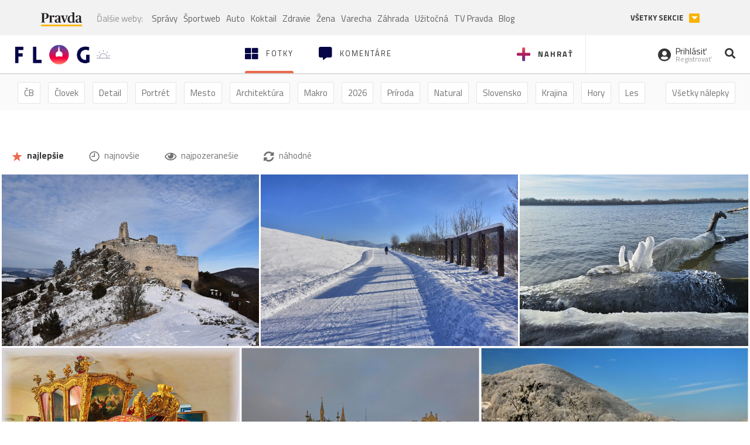

--- FILE ---
content_type: text/html; charset=utf-8
request_url: https://flog.pravda.sk/?tag=reykjavik
body_size: 12671
content:
<!DOCTYPE html>
<html>
	<head>

		<title>Prvý slovenský fotoblog - Flog.sk</title>
		<meta charset="UTF-8">
		<meta name="viewport" content="width=device-width, initial-scale=1.0">
		<meta property="fb:app_id" content="273603186861775">
				<script>window.gdprAppliesGlobally=true;(function(){function a(e){if(!window.frames[e]){if(document.body&&document.body.firstChild){var t=document.body;var n=document.createElement("iframe");n.style.display="none";n.name=e;n.title=e;t.insertBefore(n,t.firstChild)}
else{setTimeout(function(){a(e)},5)}}}function e(n,r,o,c,s){function e(e,t,n,a){if(typeof n!=="function"){return}if(!window[r]){window[r]=[]}var i=false;if(s){i=s(e,t,n)}if(!i){window[r].push({command:e,parameter:t,callback:n,version:a})}}e.stub=true;function t(a){if(!window[n]||window[n].stub!==true){return}if(!a.data){return}
var i=typeof a.data==="string";var e;try{e=i?JSON.parse(a.data):a.data}catch(t){return}if(e[o]){var r=e[o];window[n](r.command,r.parameter,function(e,t){var n={};n[c]={returnValue:e,success:t,callId:r.callId};a.source.postMessage(i?JSON.stringify(n):n,"*")},r.version)}}
if(typeof window[n]!=="function"){window[n]=e;if(window.addEventListener){window.addEventListener("message",t,false)}else{window.attachEvent("onmessage",t)}}}e("__tcfapi","__tcfapiBuffer","__tcfapiCall","__tcfapiReturn");a("__tcfapiLocator");(function(e){
var t=document.createElement("script");t.id="spcloader";t.type="text/javascript";t.async=true;t.src="https://sdk.privacy-center.org/"+e+"/loader.js?target="+document.location.hostname;t.charset="utf-8";var n=document.getElementsByTagName("script")[0];n.parentNode.insertBefore(t,n)})("3247b01c-86d7-4390-a7ac-9f5e09b2e1bd")})();</script>
		<!-- Bootstrap Core JavaScript -->
		<script src="https://ajax.googleapis.com/ajax/libs/jquery/1.11.3/jquery.min.js"></script>
		<script src="/static/js/bootstrap.min.js"></script>
        
		<!-- gallery plugin -->
		<link rel="stylesheet" href="/static/css/justifiedGallery.min.css">
		<script src="/static/js/flog.js?v=3610822525"></script>

		<link href="/static/fonts/fontawesome/css/all.min.css" rel="stylesheet" type="text/css">

		<link href="/static/css/main.css?v=3610822525" rel="stylesheet" type="text/css">

		<!-- fancybox plugin -->

		<!-- Add fancyBox main JS and CSS files -->
		<script type="text/javascript" src="/static/fancybox3/jquery.fancybox.min.js?v=3.2.10"></script>
		<link rel="stylesheet" type="text/css" href="/static/fancybox3/jquery.fancybox.min.css?v=3.2.10" media="screen">
		<link href="https://fonts.googleapis.com/css?family=Titillium+Web:300,400,700" rel="stylesheet">
		<link href="https://ipravda.sk/css/pravda-min-extern_flog.css?v=20260117" rel="stylesheet">
		<link rel="icon" type="image/x-icon" href="/favicon.ico">
		<link href="/static/css/icon-font.css?v=3610822525" rel="stylesheet" type="text/css">
		<!-- Global site tag (gtag.js) - Google Analytics -->
		<script async src="https://www.googletagmanager.com/gtag/js?id=UA-157766-4"></script>
                <script>
                    window.perexGaDimensions = {"dimension4":"flog.pravda.sk"};
                </script>
		<script>
			window.dataLayer = window.dataLayer || [];
			function gtag() {
				dataLayer.push(arguments);
			}
			gtag('js', new Date());

			gtag('config', 'UA-157766-4');
			gtag('config', 'UA-157766-20');
			gtag('config', 'G-26GE433HZT', window.perexGaDimensions);
		</script>
                <script src="//ipravda.sk/js/pravda-min-extern_flog.js?v=20260117"></script>
		<script>
  if (/(^|;)\s*PEREX_ASMS/.test(document.cookie)) {
      document.write('<scr' + 'ipt src="https://servis.pravda.sk/hajax/asms/"></scri' + 'pt>');
  }
</script>

<script type="text/javascript">
  perex_dfp = {
    "bbb": {"name": '/61782924/flog_hp_bbb', "id": 'div-gpt-ad-1528634504686-613'},
    "lea": {"name": '/61782924/flog_hp_lea', "id": 'div-gpt-ad-1528634504686-217'}
  };
</script><script type="application/javascript" src="https://storage.googleapis.com/pravda-ad-script/perex_universalMaster.min.js?v=v"></script>
	</head>

	<body data-gh="Sat, 17 Jan 2026 07:26:54 +0100" data-gha="sunrise" data-ghd="0">
		<script>
			window.fbAsyncInit = function () {
				FB.init({
					appId: '273603186861775',
					autoLogAppEvents: true,
					xfbml: true,
					version: 'v3.2'
				});
			};
		</script>
		<script async defer src="https://connect.facebook.net/en_US/sdk.js"></script>
		<div class="container-pull">

<div class="full-overlay upload">
	<div class="full-overlay-inner">
		<div class="full-overlay-inner-head">
			<a href="/" class="">
				<img class="full-overlay-inner-head-logo" src="/static/images/white-logo-sunset.png" alt="logo">
			</a>
			<button class="close close-overlay">
				<i class="fas fa-times"></i>
			</button>
		</div>
		<div class="full-overlay-inner-body">
<div class="upload-card">
	<div class="upload-card-progress">
		<i class="fas fa-file-upload"></i>
		<div class="upload-card-progress-bar"></div>
	</div>
	<p>
		Nahrajte fotku z vášho zariadenia
	</p>
	<input type="file" multiple="" id="file-to-upload" accept="image/jpeg">
</div>

		</div>
	</div>
	<div class="full-overlay-top"></div>
	<div class="full-overlay-bottom"></div>
</div><div class="full-overlay login">
	<div class="full-overlay-inner">
		<div class="full-overlay-inner-head">
			<a href="/" class="">
				<img class="full-overlay-inner-head-logo" src="/static/images/white-logo-sunset.png" alt="logo">
			</a>
			<button class="close close-overlay">
				<i class="fas fa-times"></i>
			</button>
		</div>
		<div class="full-overlay-inner-body">
<div class="login-card-note hide">
	<h4>Najskôr sa musíš prihlásiť</h4>
	<p>
		Ak ešte nemáš konto, môžeš sa jednoducho a rýchlo zaregistrovať.
	</p>
	<br>
</div>
<div class="login-card">

	<form method="post" action="/ajax/login">
			<label>
				Prihlásenie
			</label>
		<div class="error alert alert-danger hidden"></div>
		<div class="success alert alert-success hidden"></div>
		<div class="login-card-inner">
			<input type="email" name="email" class="form-control" placeholder="Váš email">
			<div class="login-card-inner-password" >
				<input type="password" name="pass" class="form-control password-input" placeholder="Vaše heslo">
				<a href="javascript:void(0)" class=" password-visibility" >
					<i class="far fa-eye"></i>
				</a>
			</div>
			<div class="clearfix">
			</div>

			<div class="login-card-inner-button">
				<label for="permanent-login">
					<input type="checkbox" id="permanent-login" name="permanent" value="1" checked>
					<span>Zostať prihlásený</span>
				</label>
				<button type="submit" class="btn btn-primary">
					<span class="loginbtn-text">Prihlásiť</span>
					<span class="loginbtn-spinner hidden fas fa-spinner fa-spin"></span>
				</button>
			</div>

		</div>
		<div class="login-card-passRecover">
			Zabudnuli ste heslo?
			<a href="javascript:void(0)" class="show-passRecover">Poslať nové</a>
		</div>
	</form>
	<form method="post" action="/ajax/zabudnuteheslo">
		<input type="hidden" name="zabudnuteheslo-special" id="zabudnuteheslo-special" value="2026">
		<div class="recover-card hidemeaftersuccess">
			<small class="info">Na túto adresu Ti zašleme postup ako si nastavíš nové heslo.</small>
			<input type="email" class="form-control" name="tbEmail">
			<div class="error"></div>
			<button type="submit" class="btn btn-success ">
				Poslať email
			</button>
		</div>
		<div class="alert alert-success success hidden recover-card-success" role="alert"></div>
	</form>
</div>
<div class="register-card">
	<form method="post" action="/ajax/registracia">
		<label>
			Registrácia
		</label>
		<div class="error alert alert-danger hidden"></div>
		<div class="success alert alert-success hidden"></div>

		<div class="hideaftersuccess">
			<div class="label-wrap">
				<label>
					Prezývka (minimálne 6 znakov)
				</label>
				<input type="text" class="form-control" placeholder="" name="name" required>
			</div>
			<div class="label-wrap">
				<label>
					Váš email
				</label>
				<input type="email" class="form-control" placeholder="" name="email" autocomplete="off" required>
			</div>
			<div class="label-wrap">
				<label>
					Heslo
				</label>
				<input type="password" class="form-control reg-pass1" placeholder="" autocomplete="new-password" name="password" required>
			</div>
			<div class="label-wrap">
				<label>
					Zopakujte heslo
				</label>
				<input type="password" class="form-control reg-pass2" placeholder="" required>
			</div>

			<div class="linkto-podmienky">
				<label  for="podmienky">
					<input type="checkbox" id="podmienky" name="podmienky" value="1">
					<span>Súhlasím <br class="hidden-lg hidden-md "> <a href="/podmienky/" target="_blank">s podmienkami</a></span>
				</label>
				<button type="submit" class="btn btn-primary">
					<span class="registerbtn-text">Registrovať</span>
					<span class="registerbtn-spinner hidden fas fa-spinner fa-spin"></span>
				</button>
			</div>
		</div>
	</form>
</div>		</div>
	</div>
	<div class="full-overlay-top"></div>
	<div class="full-overlay-bottom"></div>
</div><div class="modal fade" id="logo-hours-modal" tabindex="-1" role="dialog" aria-labelledby="exampleModalLabel">
	<div class="modal-dialog" role="document">
		<div class="modal-content">
			<div class="modal-header">
				<button type="button" class="close" data-dismiss="modal" aria-label="Close"><span aria-hidden="true">&times;</span></button>
				<h4 class="modal-title">Kedy je najbližšia zlatá hodinka?</h4>
			</div>
			<div class="modal-body">
				<div class="logo-gradient">
					<img class="sun" src="/static/images/sun.svg" alt="">
					<div class="lights">
						<div class="minute">
							<div class="minute-ray"></div>
						</div>
						<div class="hours">
							<div class="hours-ray"></div>
						</div>
						<div class="location">

						</div>
					</div>
				</div>
				<div class="logo-info">
					<p>Zlatá hodinka od:</p>
					<h1 class="suntime-text"></h1>
					<div class="group">
						<button type="button" class="btn btn-sm btn-default find-my-location"><i class="fas fa-map-marker-alt"></i> Nájsť moju polohu</button>
					</div>
					<small>
						Ak chcete, aby sa vám zobrazovali informácie o zlatej hodinke z vašej lokality, zdieľajte s nami prosím vašu polohu
					</small>
				</div>
			</div>
		</div>
	</div>
</div><!-- Modal -->
<div class="modal fade" id="modal-contact" tabindex="-1" role="dialog" aria-labelledby="myModalLabelSharefoto">
	<div class="modal-dialog" role="document">
		<div class="modal-content">

			<div class="modal-body">
				<div class="modal-contact-item">
					<i class="fas fa-address-book"></i>
					<div class="modal-contact-item-text">
						<h4 class="modal-title" id="myModalLabelSharefoto">Admin flogu</h4>
						<a href="mailto:flog@pravda.sk">
							flog@pravda.sk
						</a>
					</div>
				</div>
				<div class="modal-contact-item">
					<i class="fas fa-address-book"></i>
					<div class="modal-contact-item-text">
						<small>Junior digital specialist</small>
						<h4 class="modal-title" id="myModalLabelSharefoto">Obchodné oddelenie - Mikuláš Kvetan</h4>
						<a href="mailto:mkvetan@ourmedia.sk">
							mkvetan@ourmedia.sk
						</a>
						<a href="tel:+421 905 244 022">
							+421 905 244 022
						</a>
					</div>
				</div>
				<div class="modal-contact-item">
					<i class="fas fa-address-book"></i>
					<div class="modal-contact-item-text">
						<small>Online marketing manager</small>
						<h4 class="modal-title" id="myModalLabelSharefoto">Marketingové oddelenie - Michaela Latková</h4>
						<a href="mailto:mlatkova@ourmedia.sk">
							mlatkova@ourmedia.sk
						</a>
						<a href="tel:+421 918 562 228">
							+421 918 562 228
						</a>
					</div>
				</div>

			</div>
			<div class="modal-footer">
				<button type="button" class="btn btn-default" data-dismiss="modal">Zavrieť</button>
			</div>

		</div>
	</div>
</div>


			<div class=" content-wrap full-width">



				<!-- Top Navigation -->
				<header>
					<div id="perex-header" class="header">
						<div id="portal_menu-wrap" class="container-fluid no-padding-side">
							<div class="portal-menu export-vs" id="portal-menu">
    <span class="hidden-lg hiddem-md">
        Tento web patrí pod
    </span>
    <a href="https://www.pravda.sk/" class="portal-menu-logo">
        <img src="//ipravda.sk/res/portal2017/logo-pravda.svg" alt="Pravda" />
    </a>
    <ul class="portal-menu-nav"><li><span>Ďalšie weby:</span></li><li><a href="https://spravy.pravda.sk/">Správy</a></li><li><a href="https://sportweb.pravda.sk/">Športweb</a></li><li><a href="https://auto.pravda.sk/">Auto</a></li><li><a href="https://koktail.pravda.sk/">Koktail</a></li><li><a href="https://zdravie.pravda.sk/">Zdravie</a></li><li><a href="https://zena.pravda.sk/">Žena</a></li><li><a href="https://varecha.pravda.sk/">Varecha</a></li><li><a href="https://zahrada.pravda.sk/">Záhrada</a></li><li><a href="https://uzitocna.pravda.sk/">Užitočná</a></li><li><a href="https://tv.pravda.sk/">TV Pravda</a></li><li><a href="https://blog.pravda.sk/">Blog</a></li></ul>
            <button class="portal-megamenu-button">Všetky sekcie
            <i>
                <span class="glyphicon glyphicon-triangle-bottom"></span>
            </i>
        </button>
        <div class="portal-menu-actions"></div>
</div>
<div class="portal-megamenu" id="portal-megamenu">
            <div class="portal-megamenu-line spravodajstvo"><h2><span class="portal-megamenu-line-link-wrap"><span class="glyphicon glyphicon-triangle-bottom hidden-lg hidden-md hidden-sm"></span> Spravodajstvo</span></h2><ul><li class="spravy"><a href="https://spravy.pravda.sk/">Správy</a></li><li><a href="https://spravy.pravda.sk/domace/">Domáce</a></li><li><a href="https://spravy.pravda.sk/svet/">Svet</a></li><li class="ekonomika"><a href="https://ekonomika.pravda.sk/">Ekonomika</a></li><li class="kultura"><a href="https://kultura.pravda.sk/">Kultúra</a></li><li class="extern_pocasie"><a href="https://pocasie.pravda.sk/">Počasie</a></li><li class="nazory"><a href="https://nazory.pravda.sk/">Názory</a></li><li><a href="https://www.pravda.sk/chronologia-dna/">Chronológia dňa</a></li><li><a href="https://www.pravda.sk/najcitanejsie-spravy/">Najčítanejšie správy</a></li><li class="komercnespravy"><a href="https://komercnespravy.pravda.sk/">Komerčné správy</a></li></ul></div>
            <div class="portal-megamenu-line link sport"><h2><a href="https://sportweb.pravda.sk/"><span class="glyphicon glyphicon-triangle-bottom hidden-lg hidden-md hidden-sm"></span> Športweb</a></h2><ul><li class="futbal"><a href="https://sportweb.pravda.sk/futbal/">Futbal</a></li><li class="hokej"><a href="https://sportweb.pravda.sk/hokej/">Hokej</a></li><li><a href="https://sportweb.pravda.sk/cyklistika/">Cyklistika</a></li><li><a href="https://sportweb.pravda.sk/tenis/">Tenis</a></li><li><a href="https://sportweb.pravda.sk/zimne-sporty/">Zimné športy</a></li><li><a href="https://sportweb.pravda.sk/nazivo/">Naživo</a></li></ul></div>
            <div class="portal-megamenu-line magaziny"><h2><span class="portal-megamenu-line-link-wrap"><span class="glyphicon glyphicon-triangle-bottom hidden-lg hidden-md hidden-sm"></span> Magazíny</span></h2><ul><li class="extern_ahojmama"><a href="https://ahojmama.pravda.sk/">AhojMama</a></li><li class="auto"><a href="https://auto.pravda.sk/">Auto</a></li><li class="cestovanie"><a href="https://cestovanie.pravda.sk/">Cestovanie</a></li><li class="koktail"><a href="https://koktail.pravda.sk/">Koktail</a></li><li class="mediaklik"><a href="https://www.mediaklik.sk/">Mediaklik</a></li><li class="veda"><a href="https://vat.pravda.sk/">VAT</a></li><li class="zdravie"><a href="https://zdravie.pravda.sk/">Zdravie</a></li><li class="zena"><a href="https://zena.pravda.sk/">Žena</a></li><li><a href="https://zurnal.pravda.sk/">Žurnál</a></li><li><a href="https://zahrada.pravda.sk/">Záhrada</a></li><li><a href="https://www.defencenews.sk/">Defencenews</a></li></ul></div>
            <div class="portal-megamenu-line link uzitocna"><h2><a href="https://uzitocna.pravda.sk/"><span class="glyphicon glyphicon-triangle-bottom hidden-lg hidden-md hidden-sm"></span> Užitočná pravda</a></h2><ul><li><a href="https://uzitocna.pravda.sk/peniaze/">Peniaze</a></li><li><a href="https://uzitocna.pravda.sk/hypoteky/">Hypotéky</a></li><li><a href="https://uzitocna.pravda.sk/dochodky/">Dôchodky</a></li><li><a href="https://uzitocna.pravda.sk/ako-vybavit/">Ako vybaviť</a></li><li><a href="https://uzitocna.pravda.sk/spotrebitel/">Spotrebiteľ</a></li><li><a href="https://uzitocna.pravda.sk/praca-a-kariera/">Práca</a></li><li><a href="https://uzitocna.pravda.sk/zivnostnik/">Živnostník</a></li><li><a href="https://uzitocna.pravda.sk/vzdelavanie/">Vzdelávanie</a></li><li><a href="https://uzitocna.pravda.sk/reality/">Reality</a></li><li><a href="https://uzitocna.pravda.sk/dom-a-byt/">Dom a byt</a></li><li><a href="https://uzitocna.pravda.sk/seniori/">Seniori</a></li><li><a href="https://rady.pravda.sk/">Rady</a></li></ul></div>
            <div class="portal-megamenu-line link extern_varecha"><h2><a href="https://varecha.pravda.sk/"><span class="glyphicon glyphicon-triangle-bottom hidden-lg hidden-md hidden-sm"></span> Varecha</a></h2><ul><li><a href="https://varecha.pravda.sk/recepty">Recepty</a></li><li><a href="https://napady.pravda.sk/">Nápady</a></li><li><a href="https://varecha.pravda.sk/torty/">Torty</a></li><li><a href="https://menu.pravda.sk/" title="MENU.PRAVDA.SK - DENNÉ MENU NA JEDEN KLIK">Denné menu</a></li></ul></div>
            <div class="portal-megamenu-line link varecha_tv"><h2><a href="https://varecha.pravda.sk/tv/"><span class="glyphicon glyphicon-triangle-bottom hidden-lg hidden-md hidden-sm"></span> TV Varecha</a></h2><ul><li><a href="https://varecha.pravda.sk/tv/serialy/">Seriály</a></li><li><a href="https://varecha.pravda.sk/tv/videorecepty/">Videorecepty</a></li><li><a href="https://varecha.pravda.sk/tv/playlist/celebrity-s-varechou/">Celebrity</a></li><li><a href="https://varecha.pravda.sk/tv/playlist/fit-s-viktorom/">Fit s Viktorom</a></li></ul></div>
            <div class="portal-megamenu-line link extern_blog"><h2><a href="https://blog.pravda.sk/"><span class="glyphicon glyphicon-triangle-bottom hidden-lg hidden-md hidden-sm"></span> Blog</a></h2><ul><li><a href="https://blog.pravda.sk/?page=najnovsie-clanky">Najnovšie</a></li><li><a href="https://blog.pravda.sk/?page=najnovsie-clanky">Najčítanejšie</a></li><li><a href="https://blog.pravda.sk/?page=najkomentovanejsie-clanky">Najkomentovanejšie</a></li><li><a href="https://blog.pravda.sk/abecedny-zoznam-blogov/">Zoznam blogov</a></li><li><a href="https://blog.pravda.sk/?page=komercne-blogy">Komerčné blogy</a></li></ul></div>
            <div class="portal-megamenu-line relax"><h2><span class="portal-megamenu-line-link-wrap"><span class="glyphicon glyphicon-triangle-bottom hidden-lg hidden-md hidden-sm"></span> Relax</span></h2><ul><li class="programy"><a href="https://programy.pravda.sk/tv/">TV program</a></li><li><a href="https://spravy.pravda.sk/sutaz/">Súťaže</a></li><li class="extern_debata"><a href="https://debata.pravda.sk/">Debata</a></li><li class="extern_flog"><a href="https://flog.pravda.sk/" title="Flog - prvý slovenský fotoblog. Ukáž svoje obľúbené fotky celému svetu, hodnoť a napíš čo si myslíš o fotkách iných. Foť a bav sa.">Flog</a></li><li class="fotogalerie"><a href="https://fotogalerie.pravda.sk/">Fotogalérie</a></li><li><a href="https://koktail.pravda.sk/stranka/3-horoskop/">Horoskopy</a></li><li><a href="https://spravy.pravda.sk/sudoku/">Sudoku</a></li></ul></div>
            <div class="portal-megamenu-line link extern_tv"><h2><a href="https://tv.pravda.sk/"><span class="glyphicon glyphicon-triangle-bottom hidden-lg hidden-md hidden-sm"></span> TV Pravda</a></h2><ul><li><a href="https://tv.pravda.sk/kategorie/spravodajstvo">Spravodajstvo</a></li><li><a href="https://tv.pravda.sk/kategorie/sport">Šport</a></li><li><a href="https://tv.pravda.sk/kategorie/veda-a-technika">Veda a tech</a></li><li><a href="https://tv.pravda.sk/kategorie/kultura">Kultúra</a></li><li><a href="https://tv.pravda.sk/kategorie/komercne-videa">Komerčné</a></li><li><a href="https://tv.pravda.sk/relacie/ide-o-pravdu">Ide o pravdu</a></li><li><a href="https://tv.pravda.sk/relacie/pocasie">Predpoveď počasia</a></li><li><a href="https://tv.pravda.sk/relacie/ide-o-peniaze">Ide o peniaze</a></li><li><a href="https://tv.pravda.sk/relacie/ide-o-zdravie">Ide o zdravie</a></li><li><a href="https://tv.pravda.sk/relacie/neobycajne-miesta">Neobyčajné miesta</a></li><li><a href="https://tv.pravda.sk/relacie/showroom">Showroom</a></li></ul></div>
            <div class="portal-megamenu-line nakupy"><h2><span class="portal-megamenu-line-link-wrap"><span class="glyphicon glyphicon-triangle-bottom hidden-lg hidden-md hidden-sm"></span> Nákupy</span></h2><ul><li><a href="https://menu.pravda.sk/" title="MENU.PRAVDA.SK - DENNÉ MENU NA JEDEN KLIK">Obedy</a></li><li class="extern_kvety"><a href="https://kvety.pravda.sk/" title="Kvety, donáška kvetov, internetový obchod s kvetmi, kvetinárstvo, Bratislava, Košice">Kvety</a></li><li class="extern_epravda"><a href="https://e.pravda.sk/" title="e.Pravda.sk - elektronický archív denníka Pravda">ePravda</a></li><li class="predplatne"><a href="https://predplatne.pravda.sk/">Predplatné novín</a></li></ul></div>
    </div>
						</div>

						<!-- subheader -->
						<div id="subheader" class="container-fluid subheader no-padding-side">

							<div class="subheader-logo">

								<a href="/" class="logo-cont">
									<img class="logo" src="/static/images/logo-sunset.png" alt="logo">
									<img class="minute" src="/static/images/minute.png" alt="logo">
									<img class="hours" src="/static/images/hours.png" alt="logo">
								</a>
								<span class="sun-time " title="Zlatá hodinka od">
									<img class="" src="/static/images/icon-sun-hour.svg" alt="Zlatá hodinka">
									<span class="suntime-text"></span>
								</span>

							</div>

							<div class="subheader-head-actions">
									<a href="javascript:void(0)" class="add-photo-note">
										<i class="fas fa-plus"></i>
										<span class=" hidden-md hidden-sm hidden-xs">Nahrať</span>
									</a>

								<a href="/" class="select">
									<i class="fas fa-th-large"></i>

									<span class="hidden-md hidden-sm hidden-xs">Fotky</span>
								</a>
								<a class="comment-btn " href="/komentare/">
									<i class="fas fa-comment-alt"></i>

									<span class="hidden-md hidden-sm hidden-xs">Komentáre</span>
								</a>

							</div>
							<div class="subheader-right-actions text-right">
								<div class="subheader-right-actions-account">
										<a href="javascript:void(0)" class="subheader-right-actions-account-login show-loginform-btn" id="login">
											<i class="fas fa-user-circle"></i>
											<div class="subheader-right-actions-account-login-text">
												<span class="hidden-md hidden-sm hidden-xs">Prihlásiť</span>
												<small>
													<span class="hidden-md hidden-sm hidden-xs">Registrovať</span>
												</small>
											</div>
										</a>
								</div>
								<a href="/hladaj/" id="" class="subheader-right-actions-search ">
									<i class="fas fa-search"></i>
								</a>
							</div>
						</div><!-- /subheader -->
					</div><!-- /portal-menu -->

					<!-- menu nalepky -->
					<div class="container-fluid menu no-padding-side">
						<nav>
<!-- Modal -->
<div class="modal fade" id="modal-tags" tabindex="-1" role="dialog" aria-labelledby="tagsModalLabel">
	<div class="modal-dialog" role="document">
		<div class="modal-content">
			<div class="modal-header">
				<button type="button" class="close" data-dismiss="modal" aria-label="Close"><span aria-hidden="true">&times;</span></button>
				<h4 class="modal-title" id="tagsModalLabel">Nálepky</h4>
			</div>
			<div class="modal-body">
				<div class="modal-tags-search">

					<input type="search" name="q" class="tagsearchinput  " placeholder="Vyhľadať nálepku" value="">
					<i class="fas fa-search"></i>
					<span class="tagsearch-spinner hidden fas fa-spinner fa-spin"></span>				
				</div>
				<div class="tagsearch-result list">
				</div>
			</div>
			<div class="modal-footer">
				<button class="tagsearch-loadmore btn btn-default hidden" type="button">
					<span class="tagsearch-spinner hidden fas fa-spinner fa-spin"></span>				

					načítaj ďalšie
				</button>
			</div>
		</div>
	</div>
</div>


							<ul class="main-menu  hidden-xs">
								<li class="pull-right"><a class="btn btn-default" href="javascript:void(0)" data-toggle="modal" data-target="#modal-tags">Všetky nálepky</a></li>
										<li><a class="btn btn-default" href="/tag/cb">ČB</a></li>
										<li><a class="btn btn-default" href="/tag/clovek">Človek</a></li>
										<li><a class="btn btn-default" href="/tag/detail">Detail</a></li>
										<li><a class="btn btn-default" href="/tag/portret">Portrét</a></li>
										<li><a class="btn btn-default" href="/tag/mesto">Mesto</a></li>
										<li><a class="btn btn-default" href="/tag/architektura">Architektúra</a></li>
										<li><a class="btn btn-default" href="/tag/makro">Makro</a></li>
										<li><a class="btn btn-default" href="/tag/2026">2026</a></li>
										<li><a class="btn btn-default" href="/tag/priroda">Príroda</a></li>
										<li><a class="btn btn-default" href="/tag/natural">Natural</a></li>
										<li><a class="btn btn-default" href="/tag/slovensko">Slovensko</a></li>
										<li><a class="btn btn-default" href="/tag/krajina">Krajina</a></li>
										<li><a class="btn btn-default" href="/tag/hory">Hory</a></li>
										<li><a class="btn btn-default" href="/tag/les">Les</a></li>
										<li><a class="btn btn-default" href="/tag/more">More</a></li>
										<li><a class="btn btn-default" href="/tag/kvety">Kvety</a></li>
										<li><a class="btn btn-default" href="/tag/kvet">Kvet</a></li>
										<li><a class="btn btn-default" href="/tag/zatisie">Zátišie</a></li>
										<li><a class="btn btn-default" href="/tag/zvierata">Zvieratá</a></li>
										<li><a class="btn btn-default" href="/tag/hmyz">Hmyz</a></li>
										<li><a class="btn btn-default" href="/tag/motyl">Motýľ</a></li>
										<li><a class="btn btn-default" href="/tag/vtactvo">Vtáctvo</a></li>
										<li><a class="btn btn-default" href="/tag/jar">Jar</a></li>
										<li><a class="btn btn-default" href="/tag/leto">Leto</a></li>
										<li><a class="btn btn-default" href="/tag/jesen">Jeseň</a></li>
										<li><a class="btn btn-default" href="/tag/zima">Zima</a></li>
							</ul>

<div class="main-menu-mobile">
		<a href="javascript:void(0)" class="col-xs-6 main-menu-mobile-item" data-toggle="modal" data-target="#modal-filters">
					<span class="icon icon-icon_star_full icon"></span>
					<span class="main-menu-mobile-item-text">Najlepšie</span>

			<span class="glyphicon glyphicon-triangle-bottom"></span>
		</a>
<a href="javascript:void(0)" class="col-xs-6 main-menu-mobile-item disabled" data-toggle="modal" data-target="#modal-tags">
	<i class="fas fa-hashtag"></i>
	<span class="main-menu-mobile-item-text ">
			Nálepky
	</span>
	<span class="glyphicon glyphicon-triangle-bottom"></span>
</a></div>
<!-- Modal -->
<div class="modal fade" id="modal-filters" tabindex="-1" role="dialog" aria-labelledby="myModalLabelMobilefilter">
	<div class="modal-dialog" role="document">
		<div class="modal-content">
			<div class="modal-header">
				<button type="button" class="close" data-dismiss="modal" aria-label="Close"><span aria-hidden="true">&times;</span></button>
				<h4 class="modal-title" id="myModalLabelMobilefilter">Zvoľte filter</h4>
			</div>
			<div class="modal-body">
					<ul>
						<li>
							<a href="/" class="active"><span class="icon icon-icon_star_full icon"></span> najlepšie</a>
						</li>
						<li>
							<a href="/?najnovsie"><span class="icon icon-icon_time icon"></span> najnovšie</a>
						</li>
						<li>
							<a href="/?pozerane"><i class="far fa-eye"></i> najpozeranešie</a>
						</li>
						<li>
							<a href="/?nahodne"><i class="fas fa-sync-alt"></i> náhodné</a>
						</li>
					</ul>

			</div>

		</div>
	</div>
</div>
						</nav>
					</div><!-- /menu nalepky -->

				</header>
				<!-- /header-end -->

				<div class="flog-adplace-header">
					<!-- /61782924/flog_hp_lea -->
<div id='div-gpt-ad-1528634504686-217' style="max-width: 1200px; max-height: 400px; overflow: hidden">
<script>
  if(typeof PEREX === "object" && PEREX.isAdvertisementEnabled()) { googletag.cmd.push(function() { googletag.display('div-gpt-ad-1528634504686-217'); }); }
</script>
</div>
				</div>
	<section class="breadcrumbs_filters">
		<div class="container-fluid no-padding-side">
			<div class="filters-cont hidden-xs">
				<a href="/" class="btn btn-default active"><span class="icon icon-icon_star_full icon"></span> najlepšie</a>
				<a href="/?najnovsie" class="btn btn-default"><span class="icon icon-icon_time icon"></span> najnovšie</a>
				<a href="/?pozerane" class="btn btn-default"><i class="far fa-eye"></i> najpozeranešie</a>
				<a href="/?nahodne" class="btn btn-default"><i class="fas fa-sync-alt"></i> náhodné</a>
			</div>
		</div>
	</section>
	<section class='gallery'>
		<div id="mygallery" >
<div class="gallery-plugin-item" title="Zima na Čachtickom hrade">
	<img src="/data/flog/foto-postrehy/771675/dsc-0084CNa_m.jpg" alt="Zima na Čachtickom hrade" title="Zima na Čachtickom hrade" width="749" height="500">
	<a href="/foto-postrehy.flog?foto=771675" class="image-link"></a>
	<div class='caption-top'>
	</div>
	<div class='caption-bottom'>
			<a href="/foto-postrehy.flog" class="user-name">
	<span class="user-thumbnail" style="background-image: url('\/data\/avatar\/foto-postrehy\/avatar\.jpg\?63')"></span>
				<span>Echinocactus</span>
			</a>


		<div class="rating pull-right">
		</div>
	</div>
</div><div class="gallery-plugin-item" title="Na prechádzke">
	<img src="/data/flog/loxodonta/771735/dsc6538PFU_m.jpg" alt="Na prechádzke" title="Na prechádzke" width="750" height="500">
	<a href="/loxodonta.flog?foto=771735" class="image-link"></a>
	<div class='caption-top'>
	</div>
	<div class='caption-bottom'>
			<a href="/loxodonta.flog" class="user-name">
	<span class="user-thumbnail" style="background-image: url('\/data\/avatar\/loxodonta\/avatar\.jpg\?478')"></span>
				<span>Loxodonta</span>
			</a>


		<div class="rating pull-right">
		</div>
	</div>
</div><div class="gallery-plugin-item" title="Mrzne">
	<img src="/data/flog/gt19159/771696/e3aafd42-7Aen_m.jpg" alt="Mrzne" title="Mrzne" width="666" height="500">
	<a href="/gt19159.flog?foto=771696" class="image-link"></a>
	<div class='caption-top'>
	</div>
	<div class='caption-bottom'>
			<a href="/gt19159.flog" class="user-name">
	<span class="user-thumbnail" style="background-image: url('\/data\/avatar\/gt19159\/avatar\.jpg\?480')"></span>
				<span>don</span>
			</a>


		<div class="rating pull-right">
		</div>
	</div>
</div><div class="gallery-plugin-item" title="Zlatý kočiar ">
	<img src="/data/flog/kajano/771689/img-202512FDo_m.jpg" alt="Zlatý kočiar " title="Zlatý kočiar " width="666" height="500">
	<a href="/kajano.flog?foto=771689" class="image-link"></a>
	<div class='caption-top'>
	</div>
	<div class='caption-bottom'>
			<a href="/kajano.flog" class="user-name">
	<span class="user-thumbnail">
		k
	</span> 
				<span>kajano</span>
			</a>


		<div class="rating pull-right">
		</div>
	</div>
</div><div class="gallery-plugin-item" title="Zimní den">
	<img src="/data/flog/ivana-s/771677/leden-01AYU_m.jpg" alt="Zimní den" title="Zimní den" width="665" height="499">
	<a href="/ivana-s.flog?foto=771677" class="image-link"></a>
	<div class='caption-top'>
	</div>
	<div class='caption-bottom'>
			<a href="/ivana-s.flog" class="user-name">
	<span class="user-thumbnail">
		I
	</span> 
				<span>Ivana-S</span>
			</a>


		<div class="rating pull-right">
		</div>
	</div>
</div><div class="gallery-plugin-item" title="Pri Hornáde v Košiciach.">
	<img src="/data/flog/svetlopis/771726/dsc-0046-tdqR_m.jpg" alt="Pri Hornáde v Košiciach." title="Pri Hornáde v Košiciach." width="748" height="500">
	<a href="/svetlopis.flog?foto=771726" class="image-link"></a>
	<div class='caption-top'>
	</div>
	<div class='caption-bottom'>
			<a href="/svetlopis.flog" class="user-name">
	<span class="user-thumbnail" style="background-image: url('\/data\/avatar\/svetlopis\/avatar\.jpg\?143')"></span>
				<span>Ludmar</span>
			</a>


		<div class="rating pull-right">
		</div>
	</div>
</div><div class="gallery-plugin-item" title="Chopok">
	<img src="/data/flog/bluegrass/771725/chopok-kamARC_m.jpg" alt="Chopok" title="Chopok" width="1062" height="500">
	<a href="/bluegrass.flog?foto=771725" class="image-link"></a>
	<div class='caption-top'>
	</div>
	<div class='caption-bottom'>
			<a href="/bluegrass.flog" class="user-name">
	<span class="user-thumbnail">
		B
	</span> 
				<span>Bluegrass</span>
			</a>


		<div class="rating pull-right">
		</div>
	</div>
</div><div class="gallery-plugin-item" title="orechy pre popolušku">
	<img src="/data/flog/herbar/771738/agataHT_m.jpg" alt="orechy pre popolušku" title="orechy pre popolušku" width="666" height="488">
	<a href="/herbar.flog?foto=771738" class="image-link"></a>
	<div class='caption-top'>
	</div>
	<div class='caption-bottom'>
			<a href="/herbar.flog" class="user-name">
	<span class="user-thumbnail" style="background-image: url('\/data\/avatar\/herbar\/avatar\.jpg\?511')"></span>
				<span>pepo55</span>
			</a>


		<div class="rating pull-right">
		</div>
	</div>
</div><div class="gallery-plugin-item" title="Januárový výhľad">
	<img src="/data/flog/foto-postrehy/771712/dsc-0060fir_m.jpg" alt="Januárový výhľad" title="Januárový výhľad" width="771" height="500">
	<a href="/foto-postrehy.flog?foto=771712" class="image-link"></a>
	<div class='caption-top'>
	</div>
	<div class='caption-bottom'>
			<a href="/foto-postrehy.flog" class="user-name">
	<span class="user-thumbnail" style="background-image: url('\/data\/avatar\/foto-postrehy\/avatar\.jpg\?63')"></span>
				<span>Echinocactus</span>
			</a>


		<div class="rating pull-right">
		</div>
	</div>
</div><div class="gallery-plugin-item" title="Oranžová">
	<img src="/data/flog/cez-objektiv/771711/dsc-0080-obgt_m.jpg" alt="Oranžová" title="Oranžová" width="755" height="500">
	<a href="/cez-objektiv.flog?foto=771711" class="image-link"></a>
	<div class='caption-top'>
	</div>
	<div class='caption-bottom'>
			<a href="/cez-objektiv.flog" class="user-name">
	<span class="user-thumbnail" style="background-image: url('\/data\/avatar\/cez-objektiv\/avatar\.jpg\?48')"></span>
				<span>Ján-K.</span>
			</a>


		<div class="rating pull-right">
		</div>
	</div>
</div><div class="gallery-plugin-item" title=". Tri kopečky .">
	<img src="/data/flog/peter-golembiovsky/771731/photo-1768GAs_m.jpg" alt=". Tri kopečky ." title=". Tri kopečky ." width="695" height="500">
	<a href="/peter-golembiovsky.flog?foto=771731" class="image-link"></a>
	<div class='caption-top'>
	</div>
	<div class='caption-bottom'>
			<a href="/peter-golembiovsky.flog" class="user-name">
	<span class="user-thumbnail" style="background-image: url('\/data\/avatar\/peter-golembiovsky\/avatar\.jpg\?121')"></span>
				<span>golopeter</span>
			</a>


		<div class="rating pull-right">
		</div>
	</div>
</div><div class="gallery-plugin-item" title="V parku">
	<img src="/data/flog/ivana-s/771715/leden-129scq_m.jpg" alt="V parku" title="V parku" width="888" height="500">
	<a href="/ivana-s.flog?foto=771715" class="image-link"></a>
	<div class='caption-top'>
	</div>
	<div class='caption-bottom'>
			<a href="/ivana-s.flog" class="user-name">
	<span class="user-thumbnail">
		I
	</span> 
				<span>Ivana-S</span>
			</a>


		<div class="rating pull-right">
		</div>
	</div>
</div><div class="gallery-plugin-item" title="mrazivo">
	<img src="/data/flog/budatin/771685/dscn7309TaR_m.jpg" alt="mrazivo" title="mrazivo" width="666" height="500">
	<a href="/budatin.flog?foto=771685" class="image-link"></a>
	<div class='caption-top'>
	</div>
	<div class='caption-bottom'>
			<a href="/budatin.flog" class="user-name">
	<span class="user-thumbnail">
		s
	</span> 
				<span>samuraj</span>
			</a>


		<div class="rating pull-right">
		</div>
	</div>
</div><div class="gallery-plugin-item" title="V parku">
	<img src="/data/flog/ivana-s/771745/leden-129cLkp_m.jpg" alt="V parku" title="V parku" width="764" height="500">
	<a href="/ivana-s.flog?foto=771745" class="image-link"></a>
	<div class='caption-top'>
	</div>
	<div class='caption-bottom'>
			<a href="/ivana-s.flog" class="user-name">
	<span class="user-thumbnail">
		I
	</span> 
				<span>Ivana-S</span>
			</a>


		<div class="rating pull-right">
		</div>
	</div>
</div><div class="gallery-plugin-item" title="príroda umelkyňa...">
	<img src="/data/flog/fotonahoda/771733/dsc8850YBP_m.jpg" alt="príroda umelkyňa..." title="príroda umelkyňa..." width="499" height="499">
	<a href="/fotonahoda.flog?foto=771733" class="image-link"></a>
	<div class='caption-top'>
	</div>
	<div class='caption-bottom'>
			<a href="/fotonahoda.flog" class="user-name">
	<span class="user-thumbnail" style="background-image: url('\/data\/avatar\/fotonahoda\/avatar\.jpg\?498')"></span>
				<span>MATYX55</span>
			</a>


		<div class="rating pull-right">
		</div>
	</div>
</div><div class="gallery-plugin-item" title="zimnolesná gotika">
	<img src="/data/flog/budatin/771719/dscn7384pyN_m.jpg" alt="zimnolesná gotika" title="zimnolesná gotika" width="666" height="500">
	<a href="/budatin.flog?foto=771719" class="image-link"></a>
	<div class='caption-top'>
	</div>
	<div class='caption-bottom'>
			<a href="/budatin.flog" class="user-name">
	<span class="user-thumbnail">
		s
	</span> 
				<span>samuraj</span>
			</a>


		<div class="rating pull-right">
		</div>
	</div>
</div><div class="gallery-plugin-item" title="V Belianskej jaskyni">
	<img src="/data/flog/foto-postrehy/771744/b-dsc-0451Txn_m.jpg" alt="V Belianskej jaskyni" title="V Belianskej jaskyni" width="750" height="500">
	<a href="/foto-postrehy.flog?foto=771744" class="image-link"></a>
	<div class='caption-top'>
	</div>
	<div class='caption-bottom'>
			<a href="/foto-postrehy.flog" class="user-name">
	<span class="user-thumbnail" style="background-image: url('\/data\/avatar\/foto-postrehy\/avatar\.jpg\?63')"></span>
				<span>Echinocactus</span>
			</a>


		<div class="rating pull-right">
		</div>
	</div>
</div><div class="gallery-plugin-item" title="Čaro zimy">
	<img src="/data/flog/gt19159/771728/1000042512bKj_m.jpg" alt="Čaro zimy" title="Čaro zimy" width="666" height="500">
	<a href="/gt19159.flog?foto=771728" class="image-link"></a>
	<div class='caption-top'>
	</div>
	<div class='caption-bottom'>
			<a href="/gt19159.flog" class="user-name">
	<span class="user-thumbnail" style="background-image: url('\/data\/avatar\/gt19159\/avatar\.jpg\?480')"></span>
				<span>don</span>
			</a>


		<div class="rating pull-right">
		</div>
	</div>
</div><div class="gallery-plugin-item" title="Weiden am see ">
	<img src="/data/flog/marekove-fotky/771709/xwasGGd_m.jpg" alt="Weiden am see " title="Weiden am see " width="821" height="500">
	<a href="/marekove-fotky.flog?foto=771709" class="image-link"></a>
	<div class='caption-top'>
	</div>
	<div class='caption-bottom'>
			<a href="/marekove-fotky.flog" class="user-name">
	<span class="user-thumbnail" style="background-image: url('\/data\/avatar\/marekove-fotky\/avatar\.jpg\?503')"></span>
				<span>fujifilm</span>
			</a>


		<div class="rating pull-right">
		</div>
	</div>
</div><div class="gallery-plugin-item" title="mrazivo">
	<img src="/data/flog/budatin/771686/dscn7323zBR_m.jpg" alt="mrazivo" title="mrazivo" width="666" height="500">
	<a href="/budatin.flog?foto=771686" class="image-link"></a>
	<div class='caption-top'>
	</div>
	<div class='caption-bottom'>
			<a href="/budatin.flog" class="user-name">
	<span class="user-thumbnail">
		s
	</span> 
				<span>samuraj</span>
			</a>


		<div class="rating pull-right">
		</div>
	</div>
</div><div class="gallery-plugin-item" title="mrazivo">
	<img src="/data/flog/budatin/771684/dscn7305Zxq_m.jpg" alt="mrazivo" title="mrazivo" width="666" height="500">
	<a href="/budatin.flog?foto=771684" class="image-link"></a>
	<div class='caption-top'>
	</div>
	<div class='caption-bottom'>
			<a href="/budatin.flog" class="user-name">
	<span class="user-thumbnail">
		s
	</span> 
				<span>samuraj</span>
			</a>


		<div class="rating pull-right">
		</div>
	</div>
</div><div class="gallery-plugin-item" title="mrazivo">
	<img src="/data/flog/budatin/771683/dscn7287EYI_m.jpg" alt="mrazivo" title="mrazivo" width="666" height="500">
	<a href="/budatin.flog?foto=771683" class="image-link"></a>
	<div class='caption-top'>
	</div>
	<div class='caption-bottom'>
			<a href="/budatin.flog" class="user-name">
	<span class="user-thumbnail">
		s
	</span> 
				<span>samuraj</span>
			</a>


		<div class="rating pull-right">
		</div>
	</div>
</div><div class="gallery-plugin-item" title="mrazivo">
	<img src="/data/flog/budatin/771682/dscn7281Zzd_m.jpg" alt="mrazivo" title="mrazivo" width="666" height="500">
	<a href="/budatin.flog?foto=771682" class="image-link"></a>
	<div class='caption-top'>
	</div>
	<div class='caption-bottom'>
			<a href="/budatin.flog" class="user-name">
	<span class="user-thumbnail">
		s
	</span> 
				<span>samuraj</span>
			</a>


		<div class="rating pull-right">
		</div>
	</div>
</div><div class="gallery-plugin-item" title="mrazivo">
	<img src="/data/flog/budatin/771678/dscn7248ydc_m.jpg" alt="mrazivo" title="mrazivo" width="666" height="500">
	<a href="/budatin.flog?foto=771678" class="image-link"></a>
	<div class='caption-top'>
	</div>
	<div class='caption-bottom'>
			<a href="/budatin.flog" class="user-name">
	<span class="user-thumbnail">
		s
	</span> 
				<span>samuraj</span>
			</a>


		<div class="rating pull-right">
		</div>
	</div>
</div><div class="gallery-plugin-item" title="🐐🐐🐐🐐">
	<img src="/data/flog/bluegrass/771753/rakon-3YHV_m.jpg" alt="🐐🐐🐐🐐" title="🐐🐐🐐🐐" width="905" height="500">
	<a href="/bluegrass.flog?foto=771753" class="image-link"></a>
	<div class='caption-top'>
	</div>
	<div class='caption-bottom'>
			<a href="/bluegrass.flog" class="user-name">
	<span class="user-thumbnail">
		B
	</span> 
				<span>Bluegrass</span>
			</a>


		<div class="rating pull-right">
		</div>
	</div>
</div><div class="gallery-plugin-item" title="Januárový výhľad">
	<img src="/data/flog/foto-postrehy/771713/dsc-0067msX_m.jpg" alt="Januárový výhľad" title="Januárový výhľad" width="750" height="500">
	<a href="/foto-postrehy.flog?foto=771713" class="image-link"></a>
	<div class='caption-top'>
	</div>
	<div class='caption-bottom'>
			<a href="/foto-postrehy.flog" class="user-name">
	<span class="user-thumbnail" style="background-image: url('\/data\/avatar\/foto-postrehy\/avatar\.jpg\?63')"></span>
				<span>Echinocactus</span>
			</a>


		<div class="rating pull-right">
		</div>
	</div>
</div><div class="gallery-plugin-item" title="mrazivo">
	<img src="/data/flog/budatin/771680/dscn7265iWm_m.jpg" alt="mrazivo" title="mrazivo" width="666" height="500">
	<a href="/budatin.flog?foto=771680" class="image-link"></a>
	<div class='caption-top'>
	</div>
	<div class='caption-bottom'>
			<a href="/budatin.flog" class="user-name">
	<span class="user-thumbnail">
		s
	</span> 
				<span>samuraj</span>
			</a>


		<div class="rating pull-right">
		</div>
	</div>
</div><div class="gallery-plugin-item" title="Zima na Čachtickom hrade">
	<img src="/data/flog/foto-postrehy/771674/dsc-0106BfJ_m.jpg" alt="Zima na Čachtickom hrade" title="Zima na Čachtickom hrade" width="750" height="500">
	<a href="/foto-postrehy.flog?foto=771674" class="image-link"></a>
	<div class='caption-top'>
	</div>
	<div class='caption-bottom'>
			<a href="/foto-postrehy.flog" class="user-name">
	<span class="user-thumbnail" style="background-image: url('\/data\/avatar\/foto-postrehy\/avatar\.jpg\?63')"></span>
				<span>Echinocactus</span>
			</a>


		<div class="rating pull-right">
		</div>
	</div>
</div><div class="gallery-plugin-item" title="oriešok">
	<img src="/data/flog/budatin/771749/dscn7452PQm_m.jpg" alt="oriešok" title="oriešok" width="666" height="500">
	<a href="/budatin.flog?foto=771749" class="image-link"></a>
	<div class='caption-top'>
	</div>
	<div class='caption-bottom'>
			<a href="/budatin.flog" class="user-name">
	<span class="user-thumbnail">
		s
	</span> 
				<span>samuraj</span>
			</a>


		<div class="rating pull-right">
		</div>
	</div>
</div><div class="gallery-plugin-item" title="kŕmidlo">
	<img src="/data/flog/budatin/771746/dscn7402BLw_m.jpg" alt="kŕmidlo" title="kŕmidlo" width="666" height="500">
	<a href="/budatin.flog?foto=771746" class="image-link"></a>
	<div class='caption-top'>
	</div>
	<div class='caption-bottom'>
			<a href="/budatin.flog" class="user-name">
	<span class="user-thumbnail">
		s
	</span> 
				<span>samuraj</span>
			</a>


		<div class="rating pull-right">
		</div>
	</div>
</div><div class="gallery-plugin-item" title="odraz">
	<img src="/data/flog/marekove-fotky/771740/xxxxxxxxxxPIr_m.jpg" alt="odraz" title="odraz" width="876" height="500">
	<a href="/marekove-fotky.flog?foto=771740" class="image-link"></a>
	<div class='caption-top'>
	</div>
	<div class='caption-bottom'>
			<a href="/marekove-fotky.flog" class="user-name">
	<span class="user-thumbnail" style="background-image: url('\/data\/avatar\/marekove-fotky\/avatar\.jpg\?503')"></span>
				<span>fujifilm</span>
			</a>


		<div class="rating pull-right">
		</div>
	</div>
</div><div class="gallery-plugin-item" title="Zlatica v zlate...">
	<img src="/data/flog/root-64/771737/2011-08-27QYk_m.jpg" alt="Zlatica v zlate..." title="Zlatica v zlate..." width="749" height="500">
	<a href="/root-64.flog?foto=771737" class="image-link"></a>
	<div class='caption-top'>
	</div>
	<div class='caption-bottom'>
			<a href="/root-64.flog" class="user-name">
	<span class="user-thumbnail" style="background-image: url('\/data\/avatar\/root-64\/avatar\.jpg\?253')"></span>
				<span>root-64</span>
			</a>


		<div class="rating pull-right">
		</div>
	</div>
</div><div class="gallery-plugin-item" title="Tanečnica z Brazílie II.">
	<img src="/data/flog/root-64/771736/2011-08-27kCN_m.jpg" alt="Tanečnica z Brazílie II." title="Tanečnica z Brazílie II." width="749" height="500">
	<a href="/root-64.flog?foto=771736" class="image-link"></a>
	<div class='caption-top'>
	</div>
	<div class='caption-bottom'>
			<a href="/root-64.flog" class="user-name">
	<span class="user-thumbnail" style="background-image: url('\/data\/avatar\/root-64\/avatar\.jpg\?253')"></span>
				<span>root-64</span>
			</a>


		<div class="rating pull-right">
		</div>
	</div>
</div><div class="gallery-plugin-item" title="Zima ">
	<img src="/data/flog/gt19159/771730/1000042495gYg_m.jpg" alt="Zima " title="Zima " width="666" height="500">
	<a href="/gt19159.flog?foto=771730" class="image-link"></a>
	<div class='caption-top'>
	</div>
	<div class='caption-bottom'>
			<a href="/gt19159.flog" class="user-name">
	<span class="user-thumbnail" style="background-image: url('\/data\/avatar\/gt19159\/avatar\.jpg\?480')"></span>
				<span>don</span>
			</a>


		<div class="rating pull-right">
		</div>
	</div>
</div><div class="gallery-plugin-item" title="v lese">
	<img src="/data/flog/budatin/771720/dscn7391zKf_m.jpg" alt="v lese" title="v lese" width="666" height="500">
	<a href="/budatin.flog?foto=771720" class="image-link"></a>
	<div class='caption-top'>
	</div>
	<div class='caption-bottom'>
			<a href="/budatin.flog" class="user-name">
	<span class="user-thumbnail">
		s
	</span> 
				<span>samuraj</span>
			</a>


		<div class="rating pull-right">
		</div>
	</div>
</div><div class="gallery-plugin-item" title="zimným lesom">
	<img src="/data/flog/budatin/771718/dscn7382EEy_m.jpg" alt="zimným lesom" title="zimným lesom" width="666" height="500">
	<a href="/budatin.flog?foto=771718" class="image-link"></a>
	<div class='caption-top'>
	</div>
	<div class='caption-bottom'>
			<a href="/budatin.flog" class="user-name">
	<span class="user-thumbnail">
		s
	</span> 
				<span>samuraj</span>
			</a>


		<div class="rating pull-right">
		</div>
	</div>
</div><div class="gallery-plugin-item" title="pozoruje">
	<img src="/data/flog/budatin/771717/dscn7341YTf_m.jpg" alt="pozoruje" title="pozoruje" width="666" height="500">
	<a href="/budatin.flog?foto=771717" class="image-link"></a>
	<div class='caption-top'>
	</div>
	<div class='caption-bottom'>
			<a href="/budatin.flog" class="user-name">
	<span class="user-thumbnail">
		s
	</span> 
				<span>samuraj</span>
			</a>


		<div class="rating pull-right">
		</div>
	</div>
</div><div class="gallery-plugin-item" title="odpočinok">
	<img src="/data/flog/budatin/771716/dscn7333sSL_m.jpg" alt="odpočinok" title="odpočinok" width="666" height="500">
	<a href="/budatin.flog?foto=771716" class="image-link"></a>
	<div class='caption-top'>
	</div>
	<div class='caption-bottom'>
			<a href="/budatin.flog" class="user-name">
	<span class="user-thumbnail">
		s
	</span> 
				<span>samuraj</span>
			</a>


		<div class="rating pull-right">
		</div>
	</div>
</div><div class="gallery-plugin-item" title="Trnava">
	<img src="/data/flog/lulka77/771703/20260113-1lcR_m.jpg" alt="Trnava" title="Trnava" width="641" height="500">
	<a href="/lulka77.flog?foto=771703" class="image-link"></a>
	<div class='caption-top'>
	</div>
	<div class='caption-bottom'>
			<a href="/lulka77.flog" class="user-name">
	<span class="user-thumbnail" style="background-image: url('\/data\/avatar\/lulka77\/avatar\.jpg\?325')"></span>
				<span>Lulka77</span>
			</a>


		<div class="rating pull-right">
		</div>
	</div>
</div><div class="gallery-plugin-item" title="Pripomienka jari">
	<img src="/data/flog/ejo001/771690/dscn5531mQe_m.jpg" alt="Pripomienka jari" title="Pripomienka jari" width="666" height="500">
	<a href="/ejo001.flog?foto=771690" class="image-link"></a>
	<div class='caption-top'>
	</div>
	<div class='caption-bottom'>
			<a href="/ejo001.flog" class="user-name">
	<span class="user-thumbnail" style="background-image: url('\/data\/avatar\/ejo001\/avatar\.jpg\?289')"></span>
				<span>Ejo001</span>
			</a>


		<div class="rating pull-right">
		</div>
	</div>
</div><div class="gallery-plugin-item" title="sprievod na ceste do práce">
	<img src="/data/flog/haderer/771687/img-7290-aLlu_m.jpg" alt="sprievod na ceste do práce" title="sprievod na ceste do práce" width="849" height="500">
	<a href="/haderer.flog?foto=771687" class="image-link"></a>
	<div class='caption-top'>
	</div>
	<div class='caption-bottom'>
			<a href="/haderer.flog" class="user-name">
	<span class="user-thumbnail">
		H
	</span> 
				<span>Haderer</span>
			</a>


		<div class="rating pull-right">
		</div>
	</div>
</div><div class="gallery-plugin-item" title="mrazivo">
	<img src="/data/flog/budatin/771681/dscn7268jIM_m.jpg" alt="mrazivo" title="mrazivo" width="666" height="500">
	<a href="/budatin.flog?foto=771681" class="image-link"></a>
	<div class='caption-top'>
	</div>
	<div class='caption-bottom'>
			<a href="/budatin.flog" class="user-name">
	<span class="user-thumbnail">
		s
	</span> 
				<span>samuraj</span>
			</a>


		<div class="rating pull-right">
		</div>
	</div>
</div><div class="gallery-plugin-item" title="ordinačné hodiny">
	<img src="/data/flog/budatin/771751/dscn7486aQL_m.jpg" alt="ordinačné hodiny" title="ordinačné hodiny" width="666" height="500">
	<a href="/budatin.flog?foto=771751" class="image-link"></a>
	<div class='caption-top'>
	</div>
	<div class='caption-bottom'>
			<a href="/budatin.flog" class="user-name">
	<span class="user-thumbnail">
		s
	</span> 
				<span>samuraj</span>
			</a>


		<div class="rating pull-right">
		</div>
	</div>
</div><div class="gallery-plugin-item" title="zarámovaná">
	<img src="/data/flog/budatin/771750/dscn7465SoP_m.jpg" alt="zarámovaná" title="zarámovaná" width="666" height="500">
	<a href="/budatin.flog?foto=771750" class="image-link"></a>
	<div class='caption-top'>
	</div>
	<div class='caption-bottom'>
			<a href="/budatin.flog" class="user-name">
	<span class="user-thumbnail">
		s
	</span> 
				<span>samuraj</span>
			</a>


		<div class="rating pull-right">
		</div>
	</div>
</div><div class="gallery-plugin-item" title="modrá čiapočka">
	<img src="/data/flog/budatin/771748/dscn7419JZa_m.jpg" alt="modrá čiapočka" title="modrá čiapočka" width="666" height="500">
	<a href="/budatin.flog?foto=771748" class="image-link"></a>
	<div class='caption-top'>
	</div>
	<div class='caption-bottom'>
			<a href="/budatin.flog" class="user-name">
	<span class="user-thumbnail">
		s
	</span> 
				<span>samuraj</span>
			</a>


		<div class="rating pull-right">
		</div>
	</div>
</div><div class="gallery-plugin-item" title="V Belianskej jaskyni">
	<img src="/data/flog/foto-postrehy/771743/a-dsc-0435PDZ_m.jpg" alt="V Belianskej jaskyni" title="V Belianskej jaskyni" width="750" height="500">
	<a href="/foto-postrehy.flog?foto=771743" class="image-link"></a>
	<div class='caption-top'>
	</div>
	<div class='caption-bottom'>
			<a href="/foto-postrehy.flog" class="user-name">
	<span class="user-thumbnail" style="background-image: url('\/data\/avatar\/foto-postrehy\/avatar\.jpg\?63')"></span>
				<span>Echinocactus</span>
			</a>


		<div class="rating pull-right">
		</div>
	</div>
</div><div class="gallery-plugin-item" title=". V sade J. Kráľa .">
	<img src="/data/flog/peter-golembiovsky/771734/photo-1768PWQ_m.jpg" alt=". V sade J. Kráľa ." title=". V sade J. Kráľa ." width="224" height="500">
	<a href="/peter-golembiovsky.flog?foto=771734" class="image-link"></a>
	<div class='caption-top'>
	</div>
	<div class='caption-bottom'>
			<a href="/peter-golembiovsky.flog" class="user-name">
	<span class="user-thumbnail" style="background-image: url('\/data\/avatar\/peter-golembiovsky\/avatar\.jpg\?121')"></span>
				<span>golopeter</span>
			</a>


		<div class="rating pull-right">
		</div>
	</div>
</div><div class="gallery-plugin-item" title="večerní">
	<img src="/data/flog/bartis22/771721/vecernioXv_m.jpg" alt="večerní" title="večerní" width="750" height="499">
	<a href="/bartis22.flog?foto=771721" class="image-link"></a>
	<div class='caption-top'>
	</div>
	<div class='caption-bottom'>
			<a href="/bartis22.flog" class="user-name">
	<span class="user-thumbnail">
		b
	</span> 
				<span>bartis22</span>
			</a>


		<div class="rating pull-right">
		</div>
	</div>
</div><div class="gallery-plugin-item" title="Trevi ako v rozprávke">
	<img src="/data/flog/sharkamigo/771692/1000013873oAH_m.jpg" alt="Trevi ako v rozprávke" title="Trevi ako v rozprávke" width="666" height="500">
	<a href="/sharkamigo.flog?foto=771692" class="image-link"></a>
	<div class='caption-top'>
	</div>
	<div class='caption-bottom'>
			<a href="/sharkamigo.flog" class="user-name">
	<span class="user-thumbnail" style="background-image: url('\/data\/avatar\/sharkamigo\/avatar\.jpg\?135')"></span>
				<span>sharkamigo</span>
			</a>


		<div class="rating pull-right">
		</div>
	</div>
</div><div class="gallery-plugin-item" title="mrazivo">
	<img src="/data/flog/budatin/771679/dscn7257gMt_m.jpg" alt="mrazivo" title="mrazivo" width="666" height="500">
	<a href="/budatin.flog?foto=771679" class="image-link"></a>
	<div class='caption-top'>
	</div>
	<div class='caption-bottom'>
			<a href="/budatin.flog" class="user-name">
	<span class="user-thumbnail">
		s
	</span> 
				<span>samuraj</span>
			</a>


		<div class="rating pull-right">
		</div>
	</div>
</div>		</div>
<div class="paginator text-center" data-page="1" data-loadmoretarget="#mygallery" data-max="2" data-urltemplate="https://flog.pravda.sk/?tag=reykjavik&amp;strana=...strana..." data-ignorelink="1" data-hidenumbers="1">
	
		<a class="load-more btn autoload" href="javascript:void(0)">Načítať ďalšie</a>

	<div class="clearfix"></div>

</div>	</section>
			</div><!-- /container content-wrap -->

			<div class="help-fixed-notify">
				<div class="help-fixed-notify-head">
					<a href="/novinky">
						<h4>
							Vieš čo je nové
							na Flogu?
						</h4>
					</a>
					<button class="help-fixed-notify-close">
						<i class="far fa-window-close"></i>
					</button>
				</div>
				<div class="help-fixed-notify-body">
					<a href="/novinky">
						<p>
							Zisti čo všetko sme na Flogu vylepšili.
						</p>
					</a>
				</div>
			</div>
			<div class="flog-adplace-footer">
				<!-- /61782924/flog_hp_bbb -->
<div id='div-gpt-ad-1528634504686-613'>
<script>googletag.cmd.push(function() { googletag.display('div-gpt-ad-1528634504686-613'); });</script>
</div>
			</div>
			<div class="flog-footer">

				<a href="/" class="logo-cont">
					<img class="logo" src="/static/images/logo-sunset.png" alt="logo">
				</a>
				<ul>
					<li>
						<a href="/podmienky/" >
							Podmienky flogu
						</a>
					</li>
					<li>
						<a href="/novinky/" >
							Novinky
						</a>
					</li>
					<li>
						<a href="/faq/" >
							FAQ
						</a>
					</li>
					<li>
						<a href="mailto:flog@pravda.sk" data-toggle="modal" data-target="#modal-contact">
							Kontakt
						</a>
					</li>
					<li>
						<a href="https://www.facebook.com/flogsk/" target="_blank">
							<i class="fab fa-facebook-f"></i>

						</a>
					</li>
					<li>
						<a href="https://www.instagram.com/flog.sk/" target="_blank">
							<i class="fab fa-instagram"></i>

						</a>
					</li>
				</ul>
			</div>
			<footer class="pravda-footer no-padding-side">
	<div class="container">
		<div class="pravda-footer-predplatne no-padding-left">
				<a class="obalka" href="https://predplatne.pravda.sk?utm_source=pravda&amp;utm_medium=page-footer&amp;utm_campaign=footer-image">
				<img class="titulka" width="130" alt="Pravda zo dňa 16.1.2026" src="https://covers.digitania.eu/000/592/389/592389.jpg">
	</a>
	<div class="predplatne-text">
		<h4>Objednajte si predplatné denníka Pravda</h4>
		<p>a získajte užitočné informácie na každý deň</p>
		<a href="https://predplatne.pravda.sk?utm_source=pravda&amp;utm_medium=page-footer&amp;utm_campaign=footer-button" class="btn btn-yellow-full">Predplatné denníka Pravda</a>
	</div>
		</div>
		<div class="clearfix hidden-lg hidden-md"></div>
		<div class="pravda-footer-links no-padding-right">
				<div class="social_links">
					sledujte naše sociálne siete aaa
					<div>
						<ul>
							<li>
								<a href="https://www.facebook.com/pravdask" class="fb_link" target="_blank" style="color:#4267B2">
									<i class="bi bi-facebook"></i>
								</a>
							</li>
							<li>
								<a href="https://twitter.com/Pravdask" class="twiter_link" target="_blank" style="color:#00acee">
									<i class="bi bi-twitter"></i>
								</a>
							</li>
							<li>
								<a href="https://www.instagram.com/pravda.sk/" class="insta_link" target="_blank" style="color:#cd486b">
									<i class="bi bi-instagram"></i>
								</a>
							</li>
							<li>
								<a href="https://www.youtube.com/channel/UCFwiZDXn2BtsBxNpUm977pg" class="youtube_link" style="color:#FF0000">
									<i class="bi bi-youtube"></i>
								</a>
							</li>
							<li>
								<a href="https://www.pravda.sk/info/7008-rss-info/" class="rss_link" style="color:#fab201">
									<i class="bi bi-rss-fill"></i>
								</a>
							</li>
						</ul>
					</div>
				</div>
				<div class="app_links">
					stiahnite si aplikáciu a čítajte Pravdu pohodlne aj v mobile
					<div>
						<ul>
							<li>
								<a href="https://aplikacie.pravda.sk/iphone/" class="apple_link" style="color:#000">
									<i class="bi bi-apple"></i>
								</a>
							</li>
							<li>
								<a href="https://aplikacie.pravda.sk/android/" class="android_link" style="color:#a4c639">
									<svg height="24" width="24" fill="#a4c639">
										<path d="M0 0h24v24H0V0z" fill="none" />
										<path d="m17.6 9.48 1.84-3.18c.16-.31.04-.69-.26-.85a.637.637 0 0 0-.83.22l-1.88 3.24a11.463 11.463 0 0 0-8.94 0L5.65 5.67a.643.643 0 0 0-.87-.2c-.28.18-.37.54-.22.83L6.4 9.48A10.78 10.78 0 0 0 1 18h22a10.78 10.78 0 0 0-5.4-8.52zM7 15.25a1.25 1.25 0 1 1 0-2.5 1.25 1.25 0 0 1 0 2.5zm10 0a1.25 1.25 0 1 1 0-2.5 1.25 1.25 0 0 1 0 2.5z" />
									</svg>
								</a>
							</li>
							<li>
								<a href="https://aplikacie.pravda.sk/windows/" class="windows_link" style="color:#00A4EF">
									<i class="bi bi-windows"></i>
								</a>
							</li>
						</ul>
					</div>
				</div>
		</div>
	</div>
	<div class="copyright-wrap">
		<div class="content-wrap">
			<div class="footer-odkazy no-padding-side">
						<nav class="footer-links">
		<ul>
			<li><a title="O nás" href="https://www.pravda.sk/info/o-nas/">O nás</a></li>
			<li><a title="Kontakty" href="https://www.pravda.sk/info/7434-info-uvod">Kontakty</a></li>
			<li><a title="Inzercia" href="https://www.pravda.sk/info/8036-inzercia/">Inzercia</a></li>
			<li><a title="Tlačený a predaný náklad denníka" href="https://www.pravda.sk/info/7035-priemerny-tlaceny-a-predany-naklad-dennika-pravda/">Tlačený a predaný náklad denníka</a></li>
			<li><a title="Návštevnosť webu" href="https://www.pravda.sk/info/7432-info-web-uvod/">Návštevnosť webu</a></li>
			<li><a title="Súťaže" href="https://spravy.pravda.sk/sutaz/">Súťaže</a></li>
			<li><a title="Ochrana osobných údajov" href="https://www.pravda.sk/info/9157-ochrana-osobnych-udajov-gdpr/">Ochrana osobných údajov</a></li>
		</ul>
	</nav>
	<nav class="footer-links-eng">
		<ul>
			<li><a title="About us" hreflang="en" href="https://www.pravda.sk/info/7031-about-us/" class="about">About us</a></li>
			<li><a title="Average Print Run and Paid Circulation of Daily Pravda" hreflang="en" href="https://spravy.pravda.sk/rozne/stranka/7030-average-print-run-and-paid-circulation-of-daily-pravda/">Average Print Run and Paid Circulation of Daily Pravda</a></li>
			<li><a title="Ako používame súbory cookie?" href="https://www.pravda.sk/info/8693-ako-pouzivame-subory-cookie/">Cookies</a></li>
			<li><a title="Odvolať alebo zmeniť súhlas s vyhlásením o súboroch cookies" href="javascript:Didomi.preferences.show();">Nastavenie súkromia</a></li>
		</ul>
	</nav>
			</div>
			<div class="footer-logo">
				<a href="https://www.pravda.sk/">
					<img src="//ipravda.sk/res/portal2017/logo_pravda_footer.png" alt="Pravda.sk" />
				</a>
				<div class="icon-go-to-top">
                    <a href="javascript:Didomi.preferences.show();" title="Odvolať alebo zmeniť súhlas s vyhlásením o súboroch cookies" class="gdpr-reconfirm">
						<span class="glyphicon glyphicon-cog"></span>
					</a>
					<a href="#" id="arrow-top">
						<span class="glyphicon glyphicon-menu-up"></span>
					</a>
				</div>
			</div>
			<div>
				<div class="ad-webglobe"><a href="https://wy.sk/" target="_blank">Tento web beží na serveroch Webglobe</a>.</div>
				<p class="copyright">&copy; OUR MEDIA SR a. s. 2026. Autorské práva sú vyhradené a vykonáva ich vydavateľ, <a href="https://www.pravda.sk/info/7038-copyright-a-agentury/">viac info</a>.</p>
			</div>
		</div>
	</div>
</footer><!-- No GemiusTraffic here -->
		</div><!-- /container -->
		<script src="/static/js/imagesloaded.pkgd.min.js"></script>
		<script type="text/javascript">
<!--//--><![CDATA[//><!--
			var pp_gemius_identifier = 'coU66AuuyvpBfeprybqx0sd.TO4849.KXkiinbyZzjD.k7';
			var pp_gemius_use_cmp = true;
			var pp_gemius_cmp_timeout = 30e3;
// lines below shouldn't be edited
			function gemius_pending(i) {
				window[i] = window[i] || function () {var x = window[i+'_pdata'] = window[i+'_pdata'] || []; x[x.length]=arguments;};
			}
			;
			gemius_pending('gemius_hit');
			gemius_pending('gemius_event');
			gemius_pending('pp_gemius_hit');
			gemius_pending('pp_gemius_event');
			(function(d, t){try {var gt=d.createElement(t),s=d.getElementsByTagName
			(t)[0],l='http'+((location.protocol=='https:')?'s':''); gt.setAttribute('async','async');
			gt.setAttribute('defer','defer'); gt.src=l+'://gask.hit.gemius.pl/xgemius.js'; s.parentNode.insertBefore(gt,s);}
			catch (e) {}})(document, 'script');
//--><!]]>
		</script>
	</body>
</html>


--- FILE ---
content_type: application/javascript; charset=utf-8
request_url: https://fundingchoicesmessages.google.com/f/AGSKWxUATiOBQeetEcv10WYMwY6E2iGOrGEpNC2fFQbDGJ9XZjJ3Tc7fqMb8-2Guhnw-K8uN4Jy5hvQSTJDGUM--GjjTMx_88DsA4t33FFtubwvdUM8TKno1byEQVyEFiyRMTHQWcZNnxg==?fccs=W251bGwsbnVsbCxudWxsLG51bGwsbnVsbCxudWxsLFsxNzY4NjEyMzM2LDM2MDAwMDAwXSxudWxsLG51bGwsbnVsbCxbbnVsbCxbNywxMCw2XSxudWxsLG51bGwsbnVsbCxudWxsLG51bGwsbnVsbCxudWxsLG51bGwsbnVsbCwxXSwiaHR0cHM6Ly9mbG9nLnByYXZkYS5zay8iLG51bGwsW1s4LCJNOWxrelVhWkRzZyJdLFs5LCJlbi1VUyJdLFsxNiwiWzEsMSwxXSJdLFsxOSwiMiJdLFsyNCwiIl0sWzI5LCJmYWxzZSJdXV0
body_size: 131
content:
if (typeof __googlefc.fcKernelManager.run === 'function') {"use strict";this.default_ContributorServingResponseClientJs=this.default_ContributorServingResponseClientJs||{};(function(_){var window=this;
try{
var np=function(a){this.A=_.t(a)};_.u(np,_.J);var op=function(a){this.A=_.t(a)};_.u(op,_.J);op.prototype.getWhitelistStatus=function(){return _.F(this,2)};var pp=function(a){this.A=_.t(a)};_.u(pp,_.J);var qp=_.Zc(pp),rp=function(a,b,c){this.B=a;this.j=_.A(b,np,1);this.l=_.A(b,_.Nk,3);this.F=_.A(b,op,4);a=this.B.location.hostname;this.D=_.Dg(this.j,2)&&_.O(this.j,2)!==""?_.O(this.j,2):a;a=new _.Og(_.Ok(this.l));this.C=new _.bh(_.q.document,this.D,a);this.console=null;this.o=new _.jp(this.B,c,a)};
rp.prototype.run=function(){if(_.O(this.j,3)){var a=this.C,b=_.O(this.j,3),c=_.dh(a),d=new _.Ug;b=_.fg(d,1,b);c=_.C(c,1,b);_.hh(a,c)}else _.eh(this.C,"FCNEC");_.lp(this.o,_.A(this.l,_.Ae,1),this.l.getDefaultConsentRevocationText(),this.l.getDefaultConsentRevocationCloseText(),this.l.getDefaultConsentRevocationAttestationText(),this.D);_.mp(this.o,_.F(this.F,1),this.F.getWhitelistStatus());var e;a=(e=this.B.googlefc)==null?void 0:e.__executeManualDeployment;a!==void 0&&typeof a==="function"&&_.Qo(this.o.G,
"manualDeploymentApi")};var sp=function(){};sp.prototype.run=function(a,b,c){var d;return _.v(function(e){d=qp(b);(new rp(a,d,c)).run();return e.return({})})};_.Rk(7,new sp);
}catch(e){_._DumpException(e)}
}).call(this,this.default_ContributorServingResponseClientJs);
// Google Inc.

//# sourceURL=/_/mss/boq-content-ads-contributor/_/js/k=boq-content-ads-contributor.ContributorServingResponseClientJs.en_US.M9lkzUaZDsg.es5.O/d=1/exm=ad_blocking_detection_executable,kernel_loader,loader_js_executable,web_iab_us_states_signal_executable/ed=1/rs=AJlcJMzanTQvnnVdXXtZinnKRQ21NfsPog/m=cookie_refresh_executable
__googlefc.fcKernelManager.run('\x5b\x5b\x5b7,\x22\x5b\x5bnull,\\\x22pravda.sk\\\x22,\\\x22AKsRol_sRkbp9FoiT3j8eVOST7Tdo0HAOW0sn4wzZ9a3g8tHKH6yOQjg2j0_TpEtnR08PT7rpSn9zAg8QvboY7jHL55anKlnTwD3zENmssxCoLpSTPYjg0SBShvqJw5dLAay8hPYhGd7CHMXKE4eIYUZSJA5ym0Umg\\\\u003d\\\\u003d\\\x22\x5d,null,\x5b\x5bnull,null,null,\\\x22https:\/\/fundingchoicesmessages.google.com\/f\/AGSKWxX8gxzGpNG-u3hXtg5vFxJVV5XKBZEwrv72wSqFx20M3MAgzEp0JZ4BdundoFEofYU2xnscfFjxjt3gTzI7D97EZ9LG9iKS1yQ5_0ZRoynXZxtwoD25I5Jg-TA89_2RzGOkMagqzA\\\\u003d\\\\u003d\\\x22\x5d,null,null,\x5bnull,null,null,\\\x22https:\/\/fundingchoicesmessages.google.com\/el\/AGSKWxUyvTUfM87EKsVtLVYFtAfbZ2fM0CtZ75BtwbZLWFJyS7ge-841TeEBK50rw8hB-lDvmCYldY-D9agO0sgO64Bl3hZBYmEluRmmrzX5jIq4AS-Mzf4HONziHE0AZ0hnYkMZpgOMTw\\\\u003d\\\\u003d\\\x22\x5d,null,\x5bnull,\x5b7,10,6\x5d,null,null,null,null,null,null,null,null,null,1\x5d\x5d,\x5b3,1\x5d\x5d\x22\x5d\x5d,\x5bnull,null,null,\x22https:\/\/fundingchoicesmessages.google.com\/f\/AGSKWxVfTmGxffOkPqe-gIJtIQ1kyhNUxzTJOuG9U0eosIUR2JoYnyCLvoen4oKXmS2PBK9aScaNiLXcRhfLxdTeEFH3G1dZSIwWHNhTGfkkBQJRNsA2NBrjFvipLhXYiY1FHFaof04jng\\u003d\\u003d\x22\x5d\x5d');}

--- FILE ---
content_type: application/javascript; charset=utf-8
request_url: https://fundingchoicesmessages.google.com/f/AGSKWxWksfS7IBO5JajaaLgvdsue3qQ-qQwlLXNHoE65QfJqNzhSiYXHKW3OLYKqVvVZP9vWE7JulhwzODMq9qok8wZOitOQP2Jls5GvRkRAqjw_xfhPanVT6YWhv2Aa-fw6f1rScOgXGJKq95YnybAt4MmD7AkBst4KSls9RVcSMwS-Z_WRFHmZ9tTn6a8C/_-728x90_/disabled_adBlock.-adcompanion.-advertising_.GoogleDfpSlot.
body_size: -1291
content:
window['bd0acca3-8596-43b4-9973-a5b6871a455e'] = true;